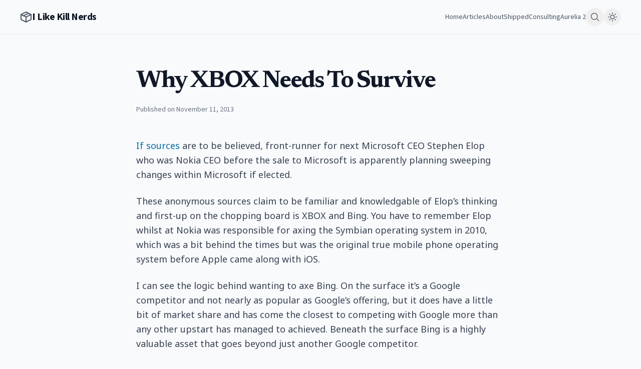

--- FILE ---
content_type: text/html
request_url: https://ilikekillnerds.com/2013/11/11/why-xbox-needs-to-survive/
body_size: 4016
content:
<!doctype html><html lang=en><head><meta charset=utf-8><meta name=viewport content="width=device-width,initial-scale=1"><meta name=color-scheme content="dark light"><title>Why XBOX Needs To Survive | I Like Kill Nerds</title><meta name=description content="If sources are to be believed, front-runner for next Microsoft CEO Stephen Elop who was Nokia CEO before the sale to Microsoft is apparently planning sweeping …"><meta property="og:title" content="Why XBOX Needs To Survive | I Like Kill Nerds"><meta property="og:description" content="If sources are to be believed, front-runner for next Microsoft CEO Stephen Elop who was Nokia CEO before the sale to Microsoft is apparently planning sweeping …"><meta property="og:type" content="article"><meta property="og:url" content="https://ilikekillnerds.com/2013/11/11/why-xbox-needs-to-survive/"><meta property="og:image" content="https://ilikekillnerds.com/default-og-image.jpg"><meta name=twitter:card content="summary_large_image"><meta name=twitter:title content="Why XBOX Needs To Survive | I Like Kill Nerds"><meta name=twitter:description content="If sources are to be believed, front-runner for next Microsoft CEO Stephen Elop who was Nokia CEO before the sale to Microsoft is apparently planning sweeping …"><meta name=twitter:image content="https://ilikekillnerds.com/default-og-image.jpg"><link rel=canonical href=https://ilikekillnerds.com/2013/11/11/why-xbox-needs-to-survive/><meta property="article:published_time" content="2013-11-11T01:16:43Z"><meta property="article:modified_time" content="2013-11-11T01:16:43Z"><meta property="article:section" content="General"><script type=application/ld+json>{"@context":"https://schema.org","@type":"BlogPosting","headline":"Why XBOX Needs To Survive","description":"If sources are to be believed, front-runner for next Microsoft CEO Stephen Elop who was Nokia CEO before the sale to Microsoft is apparently planning sweeping changes within Microsoft if elected.\nThese anonymous sources claim to be familiar and knowledgable of Elop\u0026rsquo;s thinking and first-up on the chopping board is XBOX and Bing. You have to remember Elop whilst at Nokia was responsible for axing the Symbian operating system in 2010, which was a bit behind the times but was the original true mobile phone operating system before Apple came along with iOS.\n","url":"https:\/\/ilikekillnerds.com\/2013\/11\/11\/why-xbox-needs-to-survive\/","datePublished":"2013-11-11T01:16:43Z","dateModified":"2013-11-11T01:16:43Z","author":{"@type":"Person","name":"Dwayne Charrington"},"articleSection":"General","mainEntityOfPage":{"@type":"WebPage","@id":"https:\/\/ilikekillnerds.com\/2013\/11\/11\/why-xbox-needs-to-survive\/"}}</script><link rel=preconnect href=https://fonts.googleapis.com><link rel=preconnect href=https://fonts.gstatic.com crossorigin><link rel=stylesheet href="https://fonts.googleapis.com/css2?family=Merriweather:wght@400;700&family=Source+Sans+3:wght@400;600;700&family=Newsreader:wght@400;500;700;800&family=Noto+Sans:wght@400;500;700;900&display=swap"><script>(function(){try{var n=localStorage.getItem("theme"),e=window.matchMedia&&window.matchMedia("(prefers-color-scheme: dark)").matches,t=n||(e?"dark":"light");document.documentElement.setAttribute("data-theme",t)}catch{}})()</script><link rel=stylesheet href=/css/main.min.8ad89d74d696d696f1c534379f224a84071d4635925edd4193ea0844aecc6a05.css integrity="sha256-itiddNaW1pbxxTQ3nyJKhAcdRjWSXt1Bk+oIRK7MagU="><link rel=stylesheet href=/css/search.css><link rel=alternate type=application/rss+xml title="RSS Feed for I Like Kill Nerds" href=https://ilikekillnerds.com/posts/index.xml><script src=/js/theme-toggle.js defer></script></head><body class="bg-[#1a1a1a] text-gray-300 min-h-screen"><div class="relative flex min-h-screen w-full flex-col overflow-x-hidden"><div class="flex grow flex-col"><header class="flex items-center justify-between whitespace-nowrap border-b border-gray-800 px-4 sm:px-10 py-4"><div class="flex items-center gap-3 text-white"><svg class="h-6 w-6 text-gray-400" viewBox="0 0 24 24" fill="none"><path d="M12 2 2 7V17l10 5 10-5V7L12 2z" stroke="currentColor" stroke-width="2" stroke-linecap="round" stroke-linejoin="round"/><path d="M2 7l10 5" stroke="currentColor" stroke-width="2" stroke-linecap="round" stroke-linejoin="round"/><path d="M12 22V12" stroke="currentColor" stroke-width="2" stroke-linecap="round" stroke-linejoin="round"/><path d="M22 7 12 12" stroke="currentColor" stroke-width="2" stroke-linecap="round" stroke-linejoin="round"/><path d="M17 4.5 7 9.5" stroke="currentColor" stroke-width="2" stroke-linecap="round" stroke-linejoin="round"/></svg><h2 class="site-logo text-xl tracking-tight">I Like Kill Nerds</h2></div><nav class="flex flex-1 justify-end items-center gap-6"><div class="hidden md:flex items-center gap-6"><a class="nav-link text-gray-400 hover:text-white text-sm font-medium" href=/>Home</a>
<a class="nav-link text-gray-400 hover:text-white text-sm font-medium text-white" href=/posts/>Articles</a>
<a class="nav-link text-gray-400 hover:text-white text-sm font-medium" href=/about/>About</a>
<a class="nav-link text-gray-400 hover:text-white text-sm font-medium" href=/shipped/>Shipped</a>
<a class="nav-link text-gray-400 hover:text-white text-sm font-medium" href=/consulting-work/>Consulting</a>
<a class="nav-link text-gray-400 hover:text-white text-sm font-medium" href=/category/aurelia-2/>Aurelia 2</a></div><div class="flex items-center gap-2"><button id=open-search class="p-2 rounded-full hover:bg-gray-800 text-gray-400 hover:text-white" aria-label=Search>
<svg width="20" height="20" viewBox="0 0 256 256" fill="currentColor"><path d="M229.66 218.34l-50.07-50.06a88.11 88.11.0 10-11.31 11.31l50.06 50.07a8 8 0 0011.32-11.32zM40 112a72 72 0 1172 72A72.08 72.08.0 0140 112z"/></svg>
</button>
<button id=theme-toggle class="p-2 rounded-full hover:bg-gray-800 text-gray-400 hover:text-white" aria-label="Toggle theme" title="Toggle theme"></button>
<button class="md:hidden p-2 rounded-full hover:bg-gray-800 text-gray-400 hover:text-white" aria-label=Menu>
<svg width="20" height="20" viewBox="0 0 256 256" fill="currentColor"><path d="M224 128a8 8 0 01-8 8H40a8 8 0 010-16H216a8 8 0 018 8zM40 72H216a8 8 0 000-16H40a8 8 0 000 16zM216 184H40a8 8 0 000 16H216a8 8 0 000-16z"/></svg></button></div></nav></header><div id=search-overlay class=search-overlay aria-hidden=true role=dialog aria-label="Site search"><div class=search-overlay-backdrop data-close-overlay></div><div class=search-overlay-panel role=document><div class=search-overlay-header><input id=search-input type=search placeholder="Search posts..." autocomplete=off aria-label="Search posts">
<button id=close-search class=search-close aria-label="Close search" title=Close>✕</button></div><div id=search-stats class=search-stats aria-live=polite></div><ul id=search-results class=search-results aria-label="Search results"></ul></div><script src=/js/vendor/fuse.min.js></script><script src=/js/search.js></script></div><main><main class="flex flex-1 justify-center py-16"><article class="layout-content-container flex flex-col max-w-3xl flex-1 min-w-0 px-4"><h1 class="text-white text-5xl font-bold leading-tight tracking-tighter mb-4" style='font-family:Newsreader,noto sans,sans-serif'>Why XBOX Needs To Survive</h1><p class="text-gray-500 text-sm mb-12">Published on November 11, 2013</p><div class="article-content prose prose-invert max-w-none text-lg text-gray-300 leading-relaxed space-y-6" style='font-family:noto sans,sans-serif'><p><a href=http://www.bloomberg.com/news/2013-11-08/microsoft-ceo-candidate-elop-said-to-mull-windows-shift.html>If sources</a> are to be believed, front-runner for next Microsoft CEO Stephen Elop who was Nokia CEO before the sale to Microsoft is apparently planning sweeping changes within Microsoft if elected.</p><p>These anonymous sources claim to be familiar and knowledgable of Elop&rsquo;s thinking and first-up on the chopping board is XBOX and Bing. You have to remember Elop whilst at Nokia was responsible for axing the Symbian operating system in 2010, which was a bit behind the times but was the original true mobile phone operating system before Apple came along with iOS.</p><p>I can see the logic behind wanting to axe Bing. On the surface it&rsquo;s a Google competitor and not nearly as popular as Google&rsquo;s offering, but it does have a little bit of market share and has come the closest to competing with Google more than any other upstart has managed to achieved. Beneath the surface Bing is a highly valuable asset that goes beyond just another Google competitor.</p><p>I think selling off the Bing division is probably warranted but in hindsight, it&rsquo;s a poor decision. The true value of Bing is the data, there aren&rsquo;t many contenders in the big data space that have similar volumes of data like Google. Not just the search engine data, but also; news, weather, social data and maps (amongst other things). Windows 8 has become more and more reliant on Bings trove of data to bolster and improve its operating system (search, weather, maps).</p><p>The real flaw in Elop&rsquo;s thinking is wanting to close down the XBOX division. Yes, the XBOX brand is losing money but it is also one of Microsoft&rsquo;s strongest assets. It has brand recognition, it&rsquo;s well-liked and with exception of the whole red ring of death fiasco, it&rsquo;s been a solid console. Console gaming has a solid future alongside PC gaming and the recent number of copies of GTA V sold for XBOX and Playstation alone should be enough cause for keeping the division alive.</p><p>If the XBOX were to be sold, Sony would have no true console competitor and that would be bad for console gaming. It would be Sony and Nintendo and well, Nintendo have hardly been competing in the big boys race with Microsoft and Sony. When people think console gaming they think Playstation and XBOX. Whether or not the XBOX is making money is irrelevant in the greater scheme of things, it&rsquo;s keeping Sony honest and innovating. Without competition, innovation dies.</p><p>Sales of Windows are declining, people aren&rsquo;t upgrading their PC&rsquo;s as much, the Surface tablets have failed to capture market share. The XBOX is Microsoft&rsquo;s one and only true asset at present, and if sales estimations are to be believed, the XBOX One is going to sell extremely well.</p></div><div class=mt-12><div id=comments class=comments><script src=https://giscus.app/client.js data-repo=Vheissu/ilikekillnerds-comments data-repo-id=R_kgDOPnzt4Q data-category=Comments data-category-id=DIC_kwDOPnzt4c4Cu1b8 data-mapping=pathname data-strict=0 data-reactions-enabled=1 data-emit-metadata=0 data-input-position=bottom data-theme=preferred_color_scheme data-lang=en crossorigin=anonymous async></script></div></div></article></main></main></div></div></body></html>

--- FILE ---
content_type: text/css
request_url: https://ilikekillnerds.com/css/search.css
body_size: 614
content:
/* Search overlay styling */
.no-scroll { overflow: hidden; }
.search-button { background: transparent; border: 0; font-size: 1.1rem; cursor: pointer; }
.search-overlay { position: fixed; inset: 0; display: none; z-index: 9999; }
.search-overlay[aria-hidden="false"] { display: block; }
.search-overlay-backdrop { position: absolute; inset: 0; background: rgba(0,0,0,0.55); }
.search-overlay-panel { position: relative; margin: 6vh auto; max-width: 900px; background: var(--bg-color,#fff); color: var(--text-color,#1a1b26); border-radius: 10px; box-shadow: 0 10px 40px rgba(0,0,0,.25); padding: 16px 16px 8px; }
.search-overlay-header { display: flex; gap: 8px; align-items: center; }
#search-input { flex: 1; padding: 12px 14px; font-size: 1rem; border: 1px solid rgba(0,0,0,0.1); border-radius: 8px; }
.search-close { background: transparent; border: 0; font-size: 22px; cursor: pointer; }
.search-stats { margin: 10px 2px; font-size: .9rem; color: #666; }
.search-results { list-style: none; margin: 0; padding: 0; max-height: 60vh; overflow: auto; }
.search-result { padding: 12px 8px; border-top: 1px solid rgba(0,0,0,0.06); }
.search-result a { text-decoration: none; color: inherit; }
.search-result .meta { font-size: .85rem; color: #666; margin-top: 4px; }
.search-result p { margin: 6px 0 0; color: #333; font-size: .95rem; }

@media (prefers-color-scheme: dark) {
  .search-overlay-panel { background: #1e1f2b; color: #e5e7eb; }
  #search-input { background: #11121a; color: #e5e7eb; border-color: rgba(255,255,255,0.12); }
  .search-result p { color: #cbd5e1; }
  .search-result .meta { color: #9aa3b2; }
}



--- FILE ---
content_type: application/javascript
request_url: https://ilikekillnerds.com/js/theme-toggle.js
body_size: 724
content:
// Lightweight theme toggle with persistence
(function () {
  var btn = null;
  function setTheme(theme) {
    document.documentElement.setAttribute('data-theme', theme);
    try { localStorage.setItem('theme', theme); } catch(e) {}
    updateButton(theme);
  }
  function getTheme() {
    try { return localStorage.getItem('theme'); } catch(e) { return null; }
  }
  function systemPrefersDark() {
    return window.matchMedia && window.matchMedia('(prefers-color-scheme: dark)').matches;
  }
  function updateButton(theme) {
    if (!btn) return;
    var isDark = theme === 'dark';
    btn.innerHTML = isDark
      ? '<svg width="18" height="18" viewBox="0 0 24 24" fill="none" stroke="currentColor" stroke-width="2" stroke-linecap="round" stroke-linejoin="round" aria-hidden="true"><path d="M21 12.79A9 9 0 1 1 11.21 3 7 7 0 0 0 21 12.79z"></path></svg>'
      : '<svg width="18" height="18" viewBox="0 0 24 24" fill="none" stroke="currentColor" stroke-width="2" stroke-linecap="round" stroke-linejoin="round" aria-hidden="true"><circle cx="12" cy="12" r="5"></circle><line x1="12" y1="1" x2="12" y2="3"></line><line x1="12" y1="21" x2="12" y2="23"></line><line x1="4.22" y1="4.22" x2="5.64" y2="5.64"></line><line x1="18.36" y1="18.36" x2="19.78" y2="19.78"></line><line x1="1" y1="12" x2="3" y2="12"></line><line x1="21" y1="12" x2="23" y2="12"></line><line x1="4.22" y1="19.78" x2="5.64" y2="18.36"></line><line x1="18.36" y1="5.64" x2="19.78" y2="4.22"></line></svg>';
    btn.setAttribute('aria-pressed', String(isDark));
  }
  function init() {
    btn = document.getElementById('theme-toggle');
    if (!btn) return;
    var theme = getTheme() || (systemPrefersDark() ? 'dark' : 'light');
    updateButton(theme);
    btn.addEventListener('click', function () {
      var current = document.documentElement.getAttribute('data-theme') || theme;
      setTheme(current === 'dark' ? 'light' : 'dark');
    });
  }
  if (document.readyState === 'loading') {
    document.addEventListener('DOMContentLoaded', init);
  } else {
    init();
  }
})();

